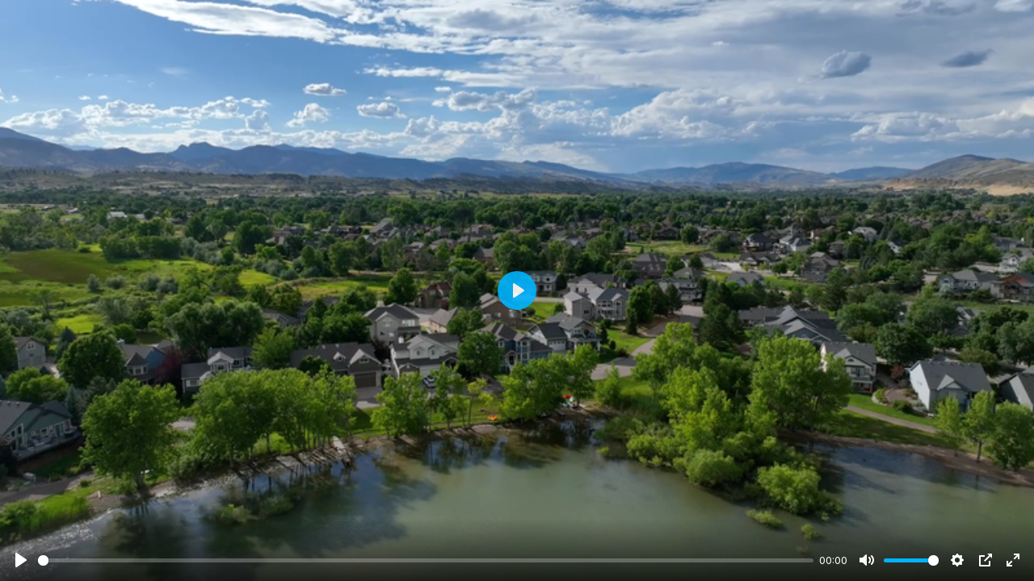

--- FILE ---
content_type: text/html; charset=UTF-8
request_url: https://properties.boxwoodphotos.com/videos/b0ca65fc-966e-4535-9c99-d497294e71de
body_size: 5298
content:
<!DOCTYPE html>
<html lang="en">

<head>
    
    <meta charset="utf-8">
    <meta http-equiv="X-UA-Compatible" content="IE=edge">
    <meta name="viewport" content="width=device-width, initial-scale=1">
    <title>441 Cape Dory Dr, Loveland, CO 80537 - 441 Cape Dory Dr</title>

    <meta name="title"
      content="441 Cape Dory Dr, Loveland, CO 80537 - 441 Cape Dory Dr">
<meta name="description" content="RARE LAKE PROPERTY- Just steps to Boedecker Lake from your front porch. Paddleboard, canoe, kayak, fish &amp; enjoy neighborhood trails. Gorgeous &amp; spacious Cape Cod home is fresh and ready for you to move right in to enjoy Colorado living! The basics - 3 large bedrooms upstairs + Office on main level (overlooking the lake), finished basement with Rec Room, Wet Bar and ready-to-relax Theater Room. Want to hear more? Welcome to sunrise and coffee on the porch overlooking the lake. Come on into main level Living Room w gas fireplace, opening into a beautiful kitchen with lots of cabinets, upgraded backsplash &amp; premium granite counters, new black stainless appliances, pantry, breakfast nook and separate dining room for the largest of gatherings! Sunsets and BBQ on the newly extended deck overlooking the fenced yard. Be inspired in your home office as you watch the lake activities and water fowl. Convenient main level laundry room. Upstairs, the huge Primary Suite boasts elevated lake views, 5 pc bath w jetted soaking tub and abundant closet space. The 2 other roomy bedrooms share jack-n-jill bath with private vanity spaces. Seeking indoor entertainment? Indulge in the epitome of entertainment and relaxation with this stunning basement space. State-of-the-art theater room with new reclining chairs, a versatile rec room, a classic shuffleboard table, and a fully-equipped wet bar, this luxurious haven invites you to unwind and create lasting memories with family and friends. Video and additional documents are must-see as you will get more information on the updates and care this home has undergone to be ready for you to see, fall in love with, and move right into!">
<meta property="og:site_name" content="Aryeo">
<meta property="og:type" content="video">
<meta property="fb:app_id" content="122531765081738" />
<meta property="og:url"
      content="https://properties.boxwoodphotos.com/videos/b0ca65fc-966e-4535-9c99-d497294e71de">
<meta property="og:title"
      content="441 Cape Dory Dr, Loveland, CO 80537 - 441 Cape Dory Dr">
<meta property="og:description" content="RARE LAKE PROPERTY- Just steps to Boedecker Lake from your front porch. Paddleboard, canoe, kayak, fish &amp; enjoy neighborhood trails. Gorgeous &amp; spacious Cape Cod home is fresh and ready for you to move right in to enjoy Colorado living! The basics - 3 large bedrooms upstairs + Office on main level (overlooking the lake), finished basement with Rec Room, Wet Bar and ready-to-relax Theater Room. Want to hear more? Welcome to sunrise and coffee on the porch overlooking the lake. Come on into main level Living Room w gas fireplace, opening into a beautiful kitchen with lots of cabinets, upgraded backsplash &amp; premium granite counters, new black stainless appliances, pantry, breakfast nook and separate dining room for the largest of gatherings! Sunsets and BBQ on the newly extended deck overlooking the fenced yard. Be inspired in your home office as you watch the lake activities and water fowl. Convenient main level laundry room. Upstairs, the huge Primary Suite boasts elevated lake views, 5 pc bath w jetted soaking tub and abundant closet space. The 2 other roomy bedrooms share jack-n-jill bath with private vanity spaces. Seeking indoor entertainment? Indulge in the epitome of entertainment and relaxation with this stunning basement space. State-of-the-art theater room with new reclining chairs, a versatile rec room, a classic shuffleboard table, and a fully-equipped wet bar, this luxurious haven invites you to unwind and create lasting memories with family and friends. Video and additional documents are must-see as you will get more information on the updates and care this home has undergone to be ready for you to see, fall in love with, and move right into!">
<meta property="og:image"
      content="https://aryeo-watermark.aryeo.com/watermark?width=1280&amp;height=720&amp;metadata=keep&amp;image=https%3A%2F%2Fimage.mux.com%2FHTFRnizsSxKUCWooU01NRFAPA2z001kqAi%2Fthumbnail.png%3Fwidth%3D800%26height%3D450%26smart_crop%3Dtrue%26time%3D1">
<meta property="og:image:secure_url"
      content="https://aryeo-watermark.aryeo.com/watermark?width=1280&amp;height=720&amp;metadata=keep&amp;image=https%3A%2F%2Fimage.mux.com%2FHTFRnizsSxKUCWooU01NRFAPA2z001kqAi%2Fthumbnail.png%3Fwidth%3D800%26height%3D450%26smart_crop%3Dtrue%26time%3D1">
<meta property="og:image:type" content="image/png">
<meta property="og:image:width" content="1280">
<meta property="og:image:height" content="720">

<meta property="og:video:url"
      content="https://properties.boxwoodphotos.com/videos/b0ca65fc-966e-4535-9c99-d497294e71de">
<meta property="og:video:secure_url"
      content="https://properties.boxwoodphotos.com/videos/b0ca65fc-966e-4535-9c99-d497294e71de">
<meta property="og:video:type" content="text/html">
            <meta property="og:video:width" content="1920">
        <meta property="og:video:height" content="1080">
        
<meta property="twitter:card" content="summary_large_image">
<meta name="twitter:site" content="@AryeoHQ">
<meta property="twitter:url"
      content="https://properties.boxwoodphotos.com/videos/b0ca65fc-966e-4535-9c99-d497294e71de">
<meta property="twitter:title"
      content="441 Cape Dory Dr, Loveland, CO 80537 - 441 Cape Dory Dr">
<meta property="twitter:description"
      content="RARE LAKE PROPERTY- Just steps to Boedecker Lake from your front porch. Paddleboard, canoe, kayak, fish &amp; enjoy neighborhood trails. Gorgeous &amp; spacious Cape Cod home is fresh and ready for you to move right in to enjoy Colorado living! The basics - 3 large bedrooms upstairs + Office on main level (overlooking the lake), finished basement with Rec Room, Wet Bar and ready-to-relax Theater Room. Want to hear more? Welcome to sunrise and coffee on the porch overlooking the lake. Come on into main level Living Room w gas fireplace, opening into a beautiful kitchen with lots of cabinets, upgraded backsplash &amp; premium granite counters, new black stainless appliances, pantry, breakfast nook and separate dining room for the largest of gatherings! Sunsets and BBQ on the newly extended deck overlooking the fenced yard. Be inspired in your home office as you watch the lake activities and water fowl. Convenient main level laundry room. Upstairs, the huge Primary Suite boasts elevated lake views, 5 pc bath w jetted soaking tub and abundant closet space. The 2 other roomy bedrooms share jack-n-jill bath with private vanity spaces. Seeking indoor entertainment? Indulge in the epitome of entertainment and relaxation with this stunning basement space. State-of-the-art theater room with new reclining chairs, a versatile rec room, a classic shuffleboard table, and a fully-equipped wet bar, this luxurious haven invites you to unwind and create lasting memories with family and friends. Video and additional documents are must-see as you will get more information on the updates and care this home has undergone to be ready for you to see, fall in love with, and move right into!">
<meta property="twitter:image"
      content="https://aryeo-watermark.aryeo.com/watermark?width=1280&amp;height=720&amp;metadata=keep&amp;image=https://image.mux.com/HTFRnizsSxKUCWooU01NRFAPA2z001kqAi/thumbnail.png?width=800&amp;height=450&amp;smart_crop=true&amp;time=1">
<meta name="twitter:player"
      content="https://properties.boxwoodphotos.com/videos/b0ca65fc-966e-4535-9c99-d497294e71de">
            <meta property="twitter:player:width" content="1920">
        <meta property="twitter:player:height" content="1080">
        
    <!-- CSRF Token -->
    <meta name="csrf-token" content="OfMFSOVP0ZUVFrMF30JOA1s8O1dJSbrF7uHyj5eG">
    <link rel="apple-touch-icon" sizes="180x180" href="https://aryeo-r2-assets.aryeo.com/apple-touch-icon.png">
    <link rel="icon" type="image/png" sizes="32x32" href="https://aryeo-r2-assets.aryeo.com/favicon-32x32.png">
    <link rel="icon" type="image/png" sizes="16x16" href="https://aryeo-r2-assets.aryeo.com/favicon-16x16.png">
    <link rel="manifest" href="https://aryeo-r2-assets.aryeo.com/manifest.json">
    <link rel="mask-icon" href="https://aryeo-r2-assets.aryeo.com/safari-pinned-tab.svg" color="#5bbad5">
    <meta name="theme-color" content="#ffffff">

    <link rel="preload" as="style" href="https://aryeo-r2-assets.aryeo.com/assets/e6fffb83751f77ffa847f13d178113d9/build/assets/v2-D6U3Rfxs.css" /><link rel="stylesheet" href="https://aryeo-r2-assets.aryeo.com/assets/e6fffb83751f77ffa847f13d178113d9/build/assets/v2-D6U3Rfxs.css" data-navigate-track="reload" />    <script src="https://aryeo-r2-assets.aryeo.com/assets/e6fffb83751f77ffa847f13d178113d9/legacy/js/display.js?id=4a67a4242352784af2ad" defer></script>
    <script>
        window.CSRF_TOKEN = 'OfMFSOVP0ZUVFrMF30JOA1s8O1dJSbrF7uHyj5eG'
    </script>
    <script src="https://cdn.jsdelivr.net/npm/hls.js@1.6.2/dist/hls.min.js"></script>
    <link rel="preconnect" href="https://fonts.googleapis.com">
<link rel="preconnect" href="https://fonts.gstatic.com" crossorigin>
<link href="https://fonts.googleapis.com/css2?family=Inter:wght@400;500;600;700&display=swap" rel="stylesheet">
<link rel="stylesheet" href="https://cdn.jsdelivr.net/npm/@uploadcare/file-uploader@v1/web/uc-file-uploader-inline.min.css" >

<style>
    :root {
        /* Colors - Base */
        --rw-color-black: 0 0 0;
        --rw-color-white: 255 255 255;

        /* Colors - Brand */
        --rw-color-primary-lightest: 165 180 252; /* => colors.indigo[300] */
        --rw-color-primary-lighter: 129 140 248; /* => colors.indigo[400] */
        --rw-color-primary-light: 99 102 241; /* => colors.indigo[500] */
        --rw-color-primary-default: 79 70 229; /* => colors.indigo[600] */
        --rw-color-primary-dark: 67 56 202; /* => colors.indigo[700] */

        --rw-color-primary-off-white: 238 242 255; /* => colors.indigo[50] */
        --rw-color-primary-off-white-dark: 199 210 254; /* => colors.indigo[200] */

        --rw-color-secondary-light: 244 244 245; /* => colors.gray[100] */
        --rw-color-secondary-default: 228 228 231; /* => colors.gray[200] */
        --rw-color-secondary-dark: 212 212 216; /* => colors.gray[300] */

        /* Colors - Surface */
        --rw-color-heading-default: 24 24 27; /* => colors.gray[900] */

        --rw-color-body-default: 63 63 70; /* => colors.gray[700] */

        --rw-color-subtle-light: 161 161 170; /* => colors.gray[400] */
        --rw-color-subtle-default: 113 113 122; /* => colors.gray[500] */
        --rw-color-subtle-dark: 82 82 91; /* => colors.gray[600] */

        --rw-color-border-light: 228 228 231; /* => colors.gray[200] */
        --rw-color-border-default: 212 212 216; /* => colors.gray[300] */
        --rw-color-border-dark: 161 161 170; /* => colors.gray[400] */

        --rw-color-background-light: 250 250 250; /* => colors.gray[50] */
        --rw-color-background-default: 244 244 245; /* => colors.gray[100] */
        --rw-color-background-dark: 228 228 231; /* => colors.gray[200] */

        /* Colors - Supporting */
        --rw-color-success-lightest: 209 250 229; /* => colors.emerald[100] */
        --rw-color-success-light: 34 197 94; /* => colors.green[500] */
        --rw-color-success-default: 22 163 74; /* => colors.green[600] */
        --rw-color-success-dark: 21 128 61; /* => colors.green[700] */
        --rw-color-success-darkest: 6 95 70; /* => colors.emerald[800] */

        --rw-color-danger-lightest: 254 226 226; /* => colors.red[100] */
        --rw-color-danger-light: 239 68 68; /* => colors.red[500] */
        --rw-color-danger-default: 220 38 38; /* => colors.red[600] */
        --rw-color-danger-dark: 185 28 28; /* => colors.red[700] */
        --rw-color-danger-darkest: 153 27 27; /* => colors.red[800] */

        --rw-color-warning-lightest: 254 243 199; /* => colors.amber[100] */
        --rw-color-warning-light: 250 204 21; /* => colors.yellow[400] */
        --rw-color-warning-default: 234 179 8; /* => colors.yellow[500] */
        --rw-color-warning-dark: 202 138 4; /* => colors.yellow[600] */
        --rw-color-warning-darkest: 146 64 14; /* => colors.amber[800] */

        --rw-color-info-light: 59 130 246; /* => colors.blue[500] */
        --rw-color-info-default: 37 99 235; /* => colors.blue[600] */
        --rw-color-info-dark: 29 78 216; /* => colors.blue[700] */

        --rw-color-disabled-light: 113 113 122; /* => colors.gray[500] */
        --rw-color-disabled-default: 82 82 91; /* => colors.gray[600] */
        --rw-color-disabled-dark: 63 63 70; /* => colors.gray[700] */

        /* Colors - Local Brand */
        --color-primary-off-white: var(--rw-color-primary-off-white); /* => colors.indigo[200] */
        --color-primary-off-white-dark: var(--rw-color-primary-off-white-dark); /* => colors.indigo[200] */

        --color-primary-lightest: var(--rw-color-primary-lightest);
        --color-primary-lighter: var(--rw-color-primary-lighter);
        --color-primary-light: var(--rw-color-primary-light);
        --color-primary-default: var(--rw-color-primary-default);
        --color-primary-dark: var(--rw-color-primary-dark);
        --color-primary-darker: 55 48 163; /* => colors.indigo[800] */
        --color-primary-darkest: 49 46 129; /* => colors.indigo[900] */

        --color-header-text: 255 255 255;

        /* Colors - Local Header */
        --color-header-off-white: 249 250 251; /* => colors.gray[50] */
        --color-header-off-white-dark: 229 231 235; /* => colors.gray[200] */

        --color-header-lightest: 209 213 219; /* => colors.gray[300] */
        --color-header-lighter: 156 163 175; /* => colors.gray[400] */
        --color-header-light: 107 114 128; /* => colors.gray[500] */
        --color-header-default: 75 85 99; /* => colors.gray[600] */
        --color-header-dark: 55 65 81; /* => colors.gray[700] */
        --color-header-darker: 31 41 55; /* => colors.gray[800] */
        --color-header-darkest: 17 24 39; /* => colors.gray[900] */

        /* Colors - Social */
        --rw-color-social-facebook: 59 89 153;
        --rw-color-social-twitter: 85 172 238;
        --rw-color-social-instagram: 228 64 95;
        --rw-color-social-linkedin: 0 119 181;
        --rw-color-social-zillow: 0 106 255;

        /* Colors - ST Marketplace */
        --rw-color-marketplace-light: 253 225 211;
        --rw-color-marketplace-default: 255 130 91;
        --rw-color-marketplace-dark: 166 55 0;
        --rw-color-marketplace-darkest: 155 23 23;

        /* Colors - Button Text */
        --rw-color-primary-button-text-primary: var(--rw-color-white);
        --rw-color-primary-button-text-secondary: var(--rw-color-body-default);
        --rw-color-primary-button-text-body: var(--rw-color-white);
        --rw-color-primary-button-text-subtle: var(--rw-color-white);
        --rw-color-primary-button-text-white: var(--rw-color-body-default);
        --rw-color-primary-button-text-info: var(--rw-color-white);
        --rw-color-primary-button-text-warning: var(--rw-color-body-default);
        --rw-color-primary-button-text-danger: var(--rw-color-white);

        --rw-color-secondary-button-text-primary: var(--rw-color-primary-default);
        --rw-color-secondary-button-text-secondary: var(--rw-color-body-default);
        --rw-color-secondary-button-text-body: var(--rw-color-body-default);
        --rw-color-secondary-button-text-subtle: var(--rw-color-subtle-default);
        --rw-color-secondary-button-text-white: var(--rw-color-body-default);
        --rw-color-secondary-button-text-info: var(--rw-color-info-default);
        --rw-color-secondary-button-text-warning: var(--rw-color-body-default);
        --rw-color-secondary-button-text-danger: var(--rw-color-danger-default);

        /* Colors - Button Icon */
        --rw-color-primary-button-icon-primary: var(--rw-color-white);
        --rw-color-primary-button-icon-secondary: var(--rw-color-body-default);
        --rw-color-primary-button-icon-body: var(--rw-color-white);
        --rw-color-primary-button-icon-subtle: var(--rw-color-white);
        --rw-color-primary-button-icon-white: var(--rw-color-body-default);
        --rw-color-primary-button-icon-info: var(--rw-color-white);
        --rw-color-primary-button-icon-warning: var(--rw-color-body-default);
        --rw-color-primary-button-icon-danger: var(--rw-color-white);

        --rw-color-secondary-button-icon-primary: var(--rw-color-primary-default);
        --rw-color-secondary-button-icon-secondary: var(--rw-color-body-default);
        --rw-color-secondary-button-icon-body: var(--rw-color-body-default);
        --rw-color-secondary-button-icon-subtle: var(--rw-color-subtle-default);
        --rw-color-secondary-button-icon-white: var(--rw-color-body-default);
        --rw-color-secondary-button-icon-info: var(--rw-color-info-default);
        --rw-color-secondary-button-icon-warning: var(--rw-color-body-default);
        --rw-color-secondary-button-icon-danger: var(--rw-color-danger-default);

        /* Local Fonts */
        --font-custom: Inter, ui-sans-serif, system-ui, -apple-system, BlinkMacSystemFont, "Segoe UI", Roboto, "Helvetica Neue", Arial, "Noto Sans", sans-serif, "Apple Color Emoji", "Segoe UI Emoji", "Segoe UI Symbol", "Noto Color Emoji";
    }
    /* fix for intercom widget */
    @media  screen and (max-width: 760px) {
        .intercom-app {
            .intercom-messenger-frame {
                top: 64px !important;
                max-height: 90% !important;
                max-width: 90% !important;
                margin: 0 auto;
            }
        }
    }
    @media (orientation: landscape) {
        .intercom-app {
            .intercom-messenger-frame {
                top: 64px !important;
            }
        }
    }
</style>



<style>
    :root {
        /* Colors - Brand */
        --rw-color-primary-lightest: 102 102 102;
        --rw-color-primary-lighter: 77 77 77;
        --rw-color-primary-light: 38 38 38;
        --rw-color-primary-default: 0 0 0;
        --rw-color-primary-dark: 0 0 0;

        --color-primary-darker: 0 0 0;
        --color-primary-darkest: 0 0 0;

        --color-header-lightest: 77 77 77;
        --color-header-lighter: 51 51 51;
        --color-header-light: 26 26 26;
        --color-header-default: 0 0 0;
        --color-header-dark: 0 0 0;
        --color-header-darker: 0 0 0;
        --color-header-darkest: 0 0 0;

        --color-header-text: 255 255 255;

        /* Colors - Button Text */
        --rw-color-primary-button-text-primary: 255 255 255;

        /* Colors - Button Icon */
        --rw-color-primary-button-icon-primary: 255 255 255;
    }
</style>
</head>

<body class="font-custom text-base antialiased font-normal bg-black overflow-none">
<div id="app" class="h-screen max-h-screen mx-auto">
                        <video class="w-full h-full aryeo-video-player" data-source-type="optimized" id="video-366121"
               data-original-file-url="https://videos.aryeo.com/listings/0c59524e-6598-497d-8c08-08c708d6bf64/95c8fa16-511c-4ed8-a631-8ff80fe762ca.mp4" data-plyr-provider="optimized"
               data-hls-video-stream="https://stream.mux.com/HTFRnizsSxKUCWooU01NRFAPA2z001kqAi.m3u8" preload="none"
               id="player-366121" playsinline controls style="width:100%;max-height:100%"
               controlsList="nodownload" poster="https://image.mux.com/HTFRnizsSxKUCWooU01NRFAPA2z001kqAi/thumbnail.png?width=800&amp;height=450&amp;smart_crop=true&amp;time=1"></video>
    </div>

<script type="application/javascript">
    let hls_videos = [];
    let plyr_videos = [];
    document.addEventListener("DOMContentLoaded", function(event) {
        function initializeVideoPlayers() {
            let videos = document.getElementsByClassName("aryeo-video-player");
            for (let i = 0; i < videos.length; i++) {
                let type = videos[i].dataset.sourceType;
                let id = "#" + videos[i].id;
                let hls_video_stream = videos[i].dataset.hlsVideoStream;
                if (type == "youtube" || type == "vimeo" || type == "uploaded") {
                    let new_player = new Plyr(id, {});
                    plyr_videos.push(new_player);
                } else if (type == "optimized") {
                    var video_object = document.getElementById(videos[i].id);
                    if (Hls.isSupported()) {
                        let player_object = new Plyr(id, {});
                        let hls_object = new Hls();
                        let video = {
                            'id': videos[i].id,
                            'player_object': player_object,
                            'video_object': video_object,
                            'hls_object': hls_object,
                            'hls_video_stream': hls_video_stream,
                            'device_type': null,
                        }
                        hls_object.attachMedia(video_object);
                        hls_videos.push(video);
                        plyr_videos.push(player_object);
                    } else if (video_object.canPlayType('application/vnd.apple.mpegurl')) {
                        video_object.src = hls_video_stream;
                        video_object.addEventListener("playing", function() {
                            if (typeof(pauseMusic) === "function") {
                                pauseMusic();
                            }
                        });
                    } else {
                        videos[i].src = videos[i].dataset.originalFileUrl;
                        let new_player = new Plyr(id, {});
                        plyr_videos.push(new_player);
                    }
                }
            }
        }

        function initializeHLSVideos() {
            for (let i = 0; i < hls_videos.length; i++) {
                let player_object = hls_videos[i]['player_object'];
                let hls_object = hls_videos[i]['hls_object'];
                let hls_video_stream = hls_videos[i]['hls_video_stream'];
                if (player_object.config.autoplay) {
                    player_object.muted = true;
                    if (!hls_object.url) {
                        hls_object.loadSource(hls_video_stream);
                        hls_object.on(Hls.Events.MANIFEST_PARSED, function(event, data) {
                            let level_val = data.levels.length - 1;
                            hls_object.loadLevel = level_val;
                            hls_object.startLoad();
                        })
                    }
                } else {
                    player_object.on('play', event => {
                        if (!hls_object.url) {
                            hls_object.loadSource(hls_video_stream);
                            hls_object.on(Hls.Events.MANIFEST_PARSED, function(event, data) {
                                let level_val = data.levels.length - 1;
                                // hls_object.autoLevelEnabled = true;
                                // locking level to decent quality
                                hls_object.loadLevel = level_val;
                                hls_object.startLoad();
                                // For Reference:
                                // https://github.com/video-dev/hls.js/issues/478
                                // https://github.com/video-dev/hls.js/blob/master/docs/API.md#quality-switch-control-api
                            })
                        }
                    });
                }
            }
        }

        function pauseMusicForVideo() {
            for (let i = 0; i < plyr_videos.length; i++) {
                plyr_videos[i].on('play', event => {
                    if (typeof(pauseMusic) === "function") {
                        pauseMusic();
                    }
                });
            }
        }

        initializeVideoPlayers();

        initializeHLSVideos();

        pauseMusicForVideo();
    });
</script>
<script>
    document.body.addEventListener('contextmenu', function(e) {
        e.preventDefault()

        alert('This content is copyrighted.')

        return false
    }, false)
</script>
<style>
    .plyr__video-wrapper {
        max-height: 100vh !important;
        height: 100vh !important;
        padding-bottom: 0px;
    }

    .plyr__video-embed {
        max-height: 100vh !important;
        height: 100vh !important;
        padding-bottom: 0px;
    }

    .plyr--youtube .plyr--vimeo .plyr__video-wrapper {
        padding-bottom: 0 !important;
    }
</style>
<script defer src="https://static.cloudflareinsights.com/beacon.min.js/vcd15cbe7772f49c399c6a5babf22c1241717689176015" integrity="sha512-ZpsOmlRQV6y907TI0dKBHq9Md29nnaEIPlkf84rnaERnq6zvWvPUqr2ft8M1aS28oN72PdrCzSjY4U6VaAw1EQ==" data-cf-beacon='{"version":"2024.11.0","token":"45aa8a70cb124a9db4f5370be18ca8c2","r":1,"server_timing":{"name":{"cfCacheStatus":true,"cfEdge":true,"cfExtPri":true,"cfL4":true,"cfOrigin":true,"cfSpeedBrain":true},"location_startswith":null}}' crossorigin="anonymous"></script>
</body>

</html>
